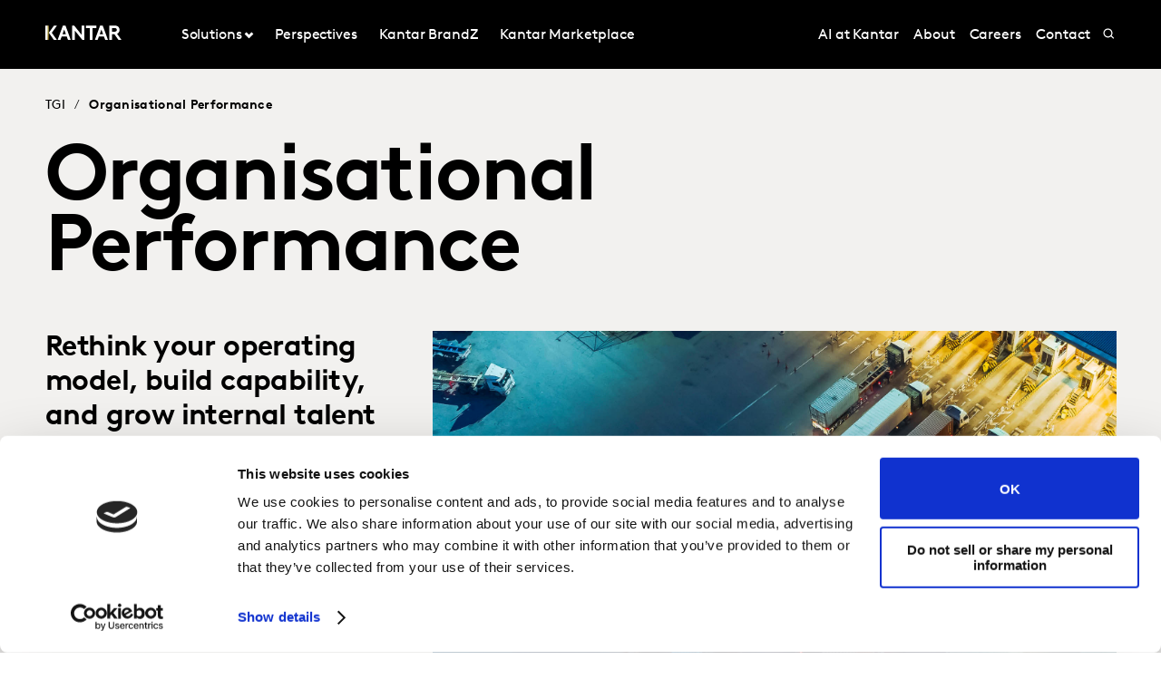

--- FILE ---
content_type: text/html; charset=utf-8
request_url: https://www.kantar.com/campaigns/tgi/organisational-performance
body_size: 13014
content:



<!DOCTYPE html>
<!--[if lt IE 7]>      <html class="no-js lt-ie9 lt-ie8 lt-ie7"> <![endif]-->
<!--[if IE 7]>         <html class="no-js lt-ie9 lt-ie8"> <![endif]-->
<!--[if IE 8]>         <html class="no-js lt-ie9"> <![endif]-->
<!--[if gt IE 8]><!-->
<html class="no-js " lang="en">
<!--<![endif]-->
<head>
    <link rel="preconnect" href="//consent.cookiebot.com">
    <link rel="preconnect" href="//www.googletagmanager.com">
    <link rel="preconnect" href="//ssl.google-analytics.com">
    <link rel="preconnect" href="//www.google-analytics.com">
    <link rel="preconnect" href="//www.googleadservices.com">
    <link rel="preconnect" href="//snap.licdn.com">
    <link rel="preconnect" href="//static.hotjar.com">
    <link rel="preconnect" href="//script.hotjar.com">
    <link rel="preconnect" href="//googleads.g.doubleclick.net">
    <link rel="preconnect" href="//pi.pardot.com">
    <link rel="preconnect" href="//ocsp.digicert.com">
    <link rel="preconnect" href="//www.google.com">
    <link rel="preconnect" href="//px.ads.linkedin.com">
    <link rel="preconnect" href="//stats.g.doubleclick.net">
    <link rel="preconnect" href="//analytics.google.com">
    <link rel="preconnect" href="//vars.hotjar.com">

<link href="/-/media/foundation/theming/kantargrid/kantargrid/styles/optimized-min.css?t=20250627T162917Z" rel="stylesheet"><link href="/-/media/themes/kantar/global/core-libraries/styles/optimized-min.css?t=20260116T072227Z" rel="stylesheet"><link href="/-/media/base-themes/main-theme/styles/optimized-min.css?t=20250705T022946Z" rel="stylesheet"><link href="/-/media/themes/kantar/global/kantarmain/styles/optimized-min.css?t=20260116T072230Z" rel="stylesheet">
    <!--BE IXF: JavaScript begin-->

    <script src="//cdn.bc0a.com/autopilot/f00000000300611/autopilot_sdk.js"></script>
    <!--BE IXF: JavaScript end-->

    
    



<!-- cookie consent -->
<script data-cookieconsent="ignore">
    window.dataLayer = window.dataLayer || [];
    function gtag() {
        dataLayer.push(arguments);
    }
    gtag("consent", "default", {
        ad_storage: "denied",
        analytics_storage: "denied",
        functionality_storage: "denied",
        personalization_storage: "denied",
        security_storage: "granted",
        wait_for_update: 2000,
    });
    gtag("set", "ads_data_redaction", true);
    gtag("set", "url_passthrough", false);
</script>
<!-- End cookie consent -->

<!-- Google Tag Manager -->
<script data-cookieconsent="ignore">(function(w,d,s,l,i){w[l]=w[l]||[];w[l].push({'gtm.start':
new Date().getTime(),event:'gtm.js'});var f=d.getElementsByTagName(s)[0],
j=d.createElement(s),dl=l!='dataLayer'?'&l='+l:'';j.async=true;j.src=
'https://www.googletagmanager.com/gtm.js?id='+i+dl;f.parentNode.insertBefore(j,f);
})(window,document,'script','dataLayer','GTM-PR5V98Q');</script>
<!-- End Google Tag Manager -->

<script id="Cookiebot" src="https://consent.cookiebot.com/uc.js" data-cbid="5e052ca0-c111-4ceb-86ce-5397a2b7f70d" data-blockingmode="auto" type="text/javascript"
data-georegions="{'region':'US','cbid':'0c371769-97fe-4da9-8bfb-51d9017b16b9'}"></script>


<script type="text/javascript" defer="defer" src=https://extend.vimeocdn.com/ga/168265051.js></script>

    <title>Organisational Performance</title>





<!-- This script will render link to tell user that some content is present, and they need to provide consent to see the content -->

<script>
var iframes = document.querySelectorAll("iframe[data-cookieblock-src]");
	
for(var i=0; i<iframes.length; i++)
{
	var parent = iframes[i].parentElement;
	var siblings = iframes[i].parentElement.children;
	
	
	var placeHolder = document.createElement("div");
	placeHolder.className = "cookieconsent-optout-marketing";

	placeHolder.innerHTML = `Please
		<a href="javascript:Cookiebot.renew()">accept cookies</a>
		to see this content.`;
	
	for(var j=0; j<siblings.length; j++)
	{
		if(!siblings[j].classList.contains("cookieconsent-optout-marketing"))
		{
			iframes[i].parentElement.insertBefore(placeHolder, iframes[i]);
		}
	}
}
</script>

<style>
.cookieconsent-optout-marketing {
    font-size: 14px;
    margin: 20px;
}
</style>

<meta name="google-site-verification" content="clJYLy_nw4Rx4ts6zb1CnvVe8JKI6944nRL4xDQxzVg" />
    <link href="/-/media/themes/kantar/global/kantarmain/images/favicon.png" rel="shortcut icon" />




<meta property="og:title"  content="Organisational Performance"><meta property="og:url"  content="https://www.kantar.com/campaigns/tgi/organisational-performance">



<meta  name="description" content="Rethink your operating model, build capability, and grow internal talent pools to unlock growth.">



<meta property="twitter:title"  content="Organisational Performance"><meta property="twitter:card"  content="summary_large_image">

<link rel="canonical" href="">

    <meta name="viewport" content="width=device-width, initial-scale=1" />


<meta name="facebook-domain-verification" content="7vckv2bl7hnh9o3j28f18jazzczyzu"/>
</head>
<body class="t-capability default-device bodyclass">
    



<!-- Google Tag Manager (noscript) -->
<noscript><iframe src="https://www.googletagmanager.com/ns.html?id=GTM-PR5V98Q"
height="0" width="0" style="display:none;visibility:hidden"></iframe></noscript>
<!-- End Google Tag Manager (noscript) -->
    


<!-- #wrapper -->
<header id="header" class="c-navigation-global js-navigation-global">
    




<div class="component container">
    <div class="component-content" >

<div class="row component column-splitter">
        <div class="col-2 col-md-2 col-lg-2 off-lg-1">
            <a href="/">
    <div class="site-logo js-header-logo">
        <span class="icon icon-kantar-logo">
            <span class="icon__wrapper">
                <svg width="1920" height="522" viewBox="0 0 1920 522" fill="none" xmlns="http://www.w3.org/2000/svg">
<path d="M309.139 445.93L441.612 84.084H508.116L640.844 445.93H571.184L539.847 360.486H410.059L378.838 445.93H309.151H309.139ZM432.69 298.577H517.128L474.998 182.714L432.69 298.577ZM1246.98 445.93L1379.45 84.0967H1445.97L1578.68 445.93H1509.02L1477.69 360.486H1347.9L1316.68 445.93H1246.99H1246.98ZM1370.53 298.577H1454.97L1412.84 182.714L1370.53 298.577ZM673.912 84.084H727.102L912.448 314.182V84.084H982.109V445.917H933.64L743.572 209.977V445.917H673.912V84.084ZM1284.31 84.084V145.993H1188.86V445.917H1119.2V145.993H1023.74V84.084H1284.32H1284.31ZM1919.99 445.93L1806.95 289.387C1821.1 283.991 1832.38 276.341 1841.71 266.528C1859.81 247.919 1870.14 220.007 1870.14 191.572C1870.14 163.138 1859.81 135.225 1841.71 116.617C1821.55 95.4247 1794.15 84.084 1747.62 84.084H1611.68V445.917H1681.46V298.577H1738.38L1844.01 445.917H1920L1919.99 445.93ZM1681.46 146.082H1744.53C1768.31 146.082 1780.2 151.772 1788.47 160.554C1796.22 168.827 1800.36 179.684 1800.36 191.572C1800.36 203.46 1796.22 213.795 1788.47 222.069C1780.2 230.864 1768.31 236.541 1744.53 236.541H1681.46V146.082ZM292.414 84.084H216.657L86.9962 265L216.682 445.917H292.414L162.779 265L292.401 84.084H292.414ZM60.14 84.1094H0V445.93H60.14V84.1094Z"/>
<path d="M81.0468 84.0801H59.9268V445.93H81.0468V84.0801Z" fill="url(#paint0_linear_198_298)"/>
<defs>
<linearGradient id="paint0_linear_198_298" x1="73.5757" y1="423.616" x2="73.5757" y2="61.616" gradientUnits="userSpaceOnUse">
<stop stop-color="#B28300"/>
<stop offset="0.15" stop-color="#BF9512"/>
<stop offset="0.45" stop-color="#E1C542"/>
<stop offset="0.68" stop-color="#FFED6A"/>
<stop offset="0.72" stop-color="#FBE462"/>
<stop offset="0.9" stop-color="#EDC647"/>
<stop offset="1" stop-color="#E8BB3E"/>
</linearGradient>
</defs>
</svg>

            </span>
        </span>
    </div>
</a>

        </div>
        <div class="col-2 col-sm-6 col-md-10 col-lg-6">
            


<div class="c-navigation-global__menu c-navigation-global__display">
    <nav class="c-navigation-global__nav js-header-nav js-header-sticky">
        <div class="col-4 off-sm-1 col-sm-6 off-md-0 col-md-12 col-lg-16 c-navigation-global-nav-contents">
            <ul class="links-ul primary-links-ul">
                <li class="c-navigation-global__item c-navigation-global__item--back back-home js-nav-lvl-1">
                    <a href="/" class="c-navigation-global__link back-home js-nav-back">

                        Home
                    </a>
                </li>

                        <li class="c-navigation-global__item js-nav-lvl-1 has-submenu">

                            



    <a class="c-navigation-global__link js-nav-item has-childrens has-arrow " href="/solutions">
        Solutions
    </a>



<div class="c-navigation-global__submenu js-first-submenu">
    <div class="row">
            <div class="col-4 col-sm-8 col-md-2 col-lg-3 submenu__links">
                <ul>
                        <li class="c-navigation-global__item submenu-level-2__links js-nav-lvl-2">
                            <a class="c-navigation-global__link link" href="/solutions/brand-guidance">
                                Brand Guidance
                            </a>
                        </li>
                        <li class="c-navigation-global__item submenu-level-2__links js-nav-lvl-2">
                            <a class="c-navigation-global__link link" href="/solutions/brand-strategy">
                                Brand Strategy
                            </a>
                        </li>
                        <li class="c-navigation-global__item submenu-level-2__links js-nav-lvl-2">
                            <a class="c-navigation-global__link link" href="/solutions/creative">
                                Creative Testing and Optimisation
                            </a>
                        </li>
                        <li class="c-navigation-global__item submenu-level-2__links js-nav-lvl-2">
                            <a class="c-navigation-global__link link" href="/solutions/media">
                                Media Effectiveness
                            </a>
                        </li>
                        <li class="c-navigation-global__item submenu-level-2__links js-nav-lvl-2">
                            <a class="c-navigation-global__link link" href="/solutions/innovation">
                                Innovation and Product Development
                            </a>
                        </li>
                        <li class="c-navigation-global__item submenu-level-2__links js-nav-lvl-2">
                            <a class="c-navigation-global__link link" href="/solutions/customer-experience">
                                Customer Experience
                            </a>
                        </li>
                </ul>
            </div>
            <div class="col-4 col-sm-8 col-md-2 col-lg-3 submenu__links">
                <ul>
                        <li class="c-navigation-global__item submenu-level-2__links js-nav-lvl-2">
                            <a class="c-navigation-global__link link" href="/solutions/research-services">
                                Research Services and Survey Solutions 
                            </a>
                        </li>
                        <li class="c-navigation-global__item submenu-level-2__links js-nav-lvl-2">
                            <a class="c-navigation-global__link link" href="/solutions/qualitative-research">
                                Qualitative research
                            </a>
                        </li>
                        <li class="c-navigation-global__item submenu-level-2__links js-nav-lvl-2">
                            <a class="c-navigation-global__link link" href="/solutions/consulting">
                                Kantar&#39;s Consulting Practice
                            </a>
                        </li>
                        <li class="c-navigation-global__item submenu-level-2__links js-nav-lvl-2">
                            <a class="c-navigation-global__link link" href="/solutions/sustainability">
                                Sustainability
                            </a>
                        </li>
                        <li class="c-navigation-global__item submenu-level-2__links js-nav-lvl-2 link--last">
                            <a class="c-navigation-global__link link" href="/solutions/consumer-and-shopper-behaviour">
                                Consumer and Shopper Behaviour
                            </a>
                        </li>
                            <span class="view-all-btn">

                                

<a href="/solutions"  class="atomic-btn atomic-btn tertiary-btn triangle-icon">
    <span class="content">
        All Solutions
    </span>
    

    <span class="">
        <span class="atomic-icon">

        </span>
    </span>

   
</a>


                            </span>
                </ul>
            </div>

    </div>
</div>
<span class="arrow-links"></span>
                        </li>
                        <li class="c-navigation-global__item js-nav-lvl-1">

                            



    <a class="c-navigation-global__link js-nav-item " href="/inspiration">
        Perspectives
    </a>



                        </li>
                        <li class="c-navigation-global__item js-nav-lvl-1">

                            
<a class="c-navigation-global__link js-nav-item tick" href="https://www.kantar.com/campaigns/brandz" target="" title="">
    Kantar BrandZ
</a>
                        </li>
                        <li class="c-navigation-global__item js-nav-lvl-1">

                            
<a class="c-navigation-global__link js-nav-item tick" href="https://www.kantar.com/marketplace" target="_blank" title="">
    Kantar Marketplace
</a>
                        </li>
            </ul>

            <ul class="secondary-links-ul">



                    <li class="c-navigation-global__item js-nav-lvl-1">
                        <a href="/campaigns/artificial-intelligence" class="c-navigation-global__link">

                            AI at Kantar
                        </a>
                    </li>
                    <li class="c-navigation-global__item js-nav-lvl-1">
                        <a href="/about" class="c-navigation-global__link">

                            About
                        </a>
                    </li>
                    <li class="c-navigation-global__item js-nav-lvl-1">
                        <a href="http://careers.kantar.com" class="c-navigation-global__link">

                            Careers
                        </a>
                    </li>
                    <li class="c-navigation-global__item js-nav-lvl-1">
                        <a href="/contact" class="c-navigation-global__link">

                            Contact
                        </a>
                    </li>
            </ul>
        </div>
    </nav>

    
    <div class="c-navigation-global__buttons js-header-buttons">

            <button class="site-search js-header-search">
                <span class="icon icon-search">
                    <span class="icon__wrapper">
                        <svg viewBox="0 0 256 256" role="img" title="Search">
                            <use xlink:href="/-/media/Themes/Kantar/Global/KantarMain/images/sprite.svg#search" />
                        </svg>
                    </span>
                </span>
            </button>
        <button class="hamburger js-header-hamburger">
            <span class="hamburger__icon"></span>
        </button>
    </div>
</div>
<div class="c-navigation-global__topmenu">
    <div class="row">
        <div class="col-md-9 col-lg-12 off-md-3 pos-rel">
            <div class="c-navigation-global__topmenu--wrapper">

                
                <form autocomplete="off">
                    <span class="c-language-switcher">


                    </span>
                </form>
            </div>
        </div>
    </div>
</div>

        </div>
</div>    </div>
</div>


<div class="component component c-search-component js-search-component search-box gradient-variant-search-box" data-properties='{"endpoint":"//api/search/result/","suggestionEndpoint":"//api/search/suggest/","suggestionsMode":"ShowPredictions","featuredFacet":"","resultPage":"/search","targetSignature":"","v":"","s":"{4258468E-FC7F-463C-87B2-3028030FC997}","p":10,"l":"en","languageSource":"CurrentLanguage","searchResultsSignature":"","itemid":"{61FED1FC-41BE-4C33-AB84-C7F97CD5A06E}","renderSuggestionsAsLinks":true,"hideSuggestedAndPrevious":false}'>
    
        <div class="c-search-head">
            <div class="row">
                <div class="col-4 col-sm-8 col-md-12 col-lg-14 off-lg-1">
                    <div class="c-search-head__wrapper">
                        <a href="/">
                            <div class="site-logo js-header-logo">
                                <span class="icon icon-kantar-logo">
                                    <span class="icon__wrapper">
                                        <svg viewBox="0 0 256 256" role="img">
<svg width="1920" height="522" viewBox="0 0 1920 522" fill="none" xmlns="http://www.w3.org/2000/svg">
<path d="M309.139 445.93L441.612 84.084H508.116L640.844 445.93H571.184L539.847 360.486H410.059L378.838 445.93H309.151H309.139ZM432.69 298.577H517.128L474.998 182.714L432.69 298.577ZM1246.98 445.93L1379.45 84.0967H1445.97L1578.68 445.93H1509.02L1477.69 360.486H1347.9L1316.68 445.93H1246.99H1246.98ZM1370.53 298.577H1454.97L1412.84 182.714L1370.53 298.577ZM673.912 84.084H727.102L912.448 314.182V84.084H982.109V445.917H933.64L743.572 209.977V445.917H673.912V84.084ZM1284.31 84.084V145.993H1188.86V445.917H1119.2V145.993H1023.74V84.084H1284.32H1284.31ZM1919.99 445.93L1806.95 289.387C1821.1 283.991 1832.38 276.341 1841.71 266.528C1859.81 247.919 1870.14 220.007 1870.14 191.572C1870.14 163.138 1859.81 135.225 1841.71 116.617C1821.55 95.4247 1794.15 84.084 1747.62 84.084H1611.68V445.917H1681.46V298.577H1738.38L1844.01 445.917H1920L1919.99 445.93ZM1681.46 146.082H1744.53C1768.31 146.082 1780.2 151.772 1788.47 160.554C1796.22 168.827 1800.36 179.684 1800.36 191.572C1800.36 203.46 1796.22 213.795 1788.47 222.069C1780.2 230.864 1768.31 236.541 1744.53 236.541H1681.46V146.082ZM292.414 84.084H216.657L86.9962 265L216.682 445.917H292.414L162.779 265L292.401 84.084H292.414ZM60.14 84.1094H0V445.93H60.14V84.1094Z"/>
<path d="M81.0468 84.0801H59.9268V445.93H81.0468V84.0801Z" fill="url(#paint0_linear_198_298)"/>
<defs>
<linearGradient id="paint0_linear_198_298" x1="73.5757" y1="423.616" x2="73.5757" y2="61.616" gradientUnits="userSpaceOnUse">
<stop stop-color="#B28300"/>
<stop offset="0.15" stop-color="#BF9512"/>
<stop offset="0.45" stop-color="#E1C542"/>
<stop offset="0.68" stop-color="#FFED6A"/>
<stop offset="0.72" stop-color="#FBE462"/>
<stop offset="0.9" stop-color="#EDC647"/>
<stop offset="1" stop-color="#E8BB3E"/>
</linearGradient>
</defs>
</svg>
                                        </svg>
                                    </span>
                                </span>
                            </div>
                        </a>
                        <div class="c-search-close">
                            <button class="c-search-close__icon js-search-close"></button>
                        </div>
                    </div>
                </div>
            </div>
        </div>

    <div class="c-search">
        <div class="row">
            <div class="col-4 col-sm-6 off-sm-1 off-md-0 col-md-12 off-lg-1 col-lg-14 c-search-container-gradient">
                <div class="c-search__wrapper">
                    <div class="c-search__form">
                        <div class="row">
                            <div class="col-3 col-sm-7 col-md-11 col-lg-14">                               
                                <form action=".">
                                    <input type="text" name="search" placeholder="Search our site" class="js-search-input search-box-input" />
                                </form>
                            </div>
                            <div class="col-1 col-sm-1 col-md-1 col-lg-2">                              
                                <button class="c-search__submit js-search-submit clean"></button>
                                <button class="atomic-btn primary-btn c-search__submit js-search-submit clean">
                                    <span class="content">
                                        See all
                                    </span>
                                </button>
                            </div>
                        </div>
                    </div>
                </div>
            </div>
        </div>
    </div>

    <div class="c-search-inner">
        <div class="c-search-suggested js-search-suggested">
            <div class="row">
                    <div class="col-4 col-sm-3 off-sm-1 off-md-0 col-md-4 off-lg-1 col-lg-3">
                        <div class="c-search-suggested__label">
                            Suggested searches
                        </div>
                            <ul class="c-search-suggested__list">
                                    <li class="c-search-suggested__item">
                                        <a href="#" class="c-search-suggested__link">BrandZ </a>
                                    </li>
                                    <li class="c-search-suggested__item">
                                        <a href="#" class="c-search-suggested__link">Marketplace </a>
                                    </li>
                                    <li class="c-search-suggested__item">
                                        <a href="#" class="c-search-suggested__link">Future Proof</a>
                                    </li>
                            </ul>
                    </div>
                            </div>
        </div>
            <div class="c-search-results js-search-results-data"
                 data-empty="Sorry, your search didn&#39;t return any results."
                 data-link="#"
                 data-btn="See all">
            </div>
    </div>
</div>
</header>
<div class="page" id="wrapper">
    <main id="content">
        



<div class="component c-breadcrumb dark-variant">
    <div class="row">
        <div class="col-4 col-sm-8 col-md-12 col-lg-14 off-lg-1">
            <ul class="c-breadcrumb__list">
                    <li class="breadcrumb-item home">
<div class="navigation-title field-navigationtitle"><a title="TGI" href="/campaigns/tgi">TGI</a></div>                                <span class="separator">/</span>
                    </li>
                    <li class="breadcrumb-item hide-on-mobile">
<div class="navigation-title field-navigationtitle">Organisational Performance</div>                    </li>
            </ul>
        </div>
    </div>
</div>




<div class="component hero c-hero-media c-hero-media--summary js-hero-media c-hero ">
    <div class="row">
<div class="js-hero"></div>
<div class="row">
    <div class="col-4 col-sm-8 col-md-11 off-lg-1 col-lg-14">
        <div class="c-hero-media__wrapper">
            <h1 class="c-hero-media__summary">
                Organisational Performance
            </h1>
        </div>
    </div>
</div>

<div class="row c-hero-media__content">
    <div class="col-4 col-sm-7 col-f-md-4 off-lg-1 col-f-lg-5 c-hero-media__summary-desc-container">
        <div class="c-hero-media__summary-desc">
            Rethink your operating model, build capability, and grow internal talent pools to unlock growth.
        </div>
    </div>
    <div class="col-4 col-sm-7 col-md-8 col-f-lg-9 c-hero-media__animation js-hero-media-figure js-hero-summary">
        <div class="c-hero-media__figure">
            <div class="aspect-ratio-container">
                <img src="/-/media/project/kantar/global/expertise/organisational-performance/consulting_organisational-performance.jpg?h=1306&amp;iar=0&amp;w=1958&amp;hash=98578491B77611CA7BFEB22D8192CDF1" alt="container lorries seen from above" width="1958" height="1306" />
            </div>
        </div>
    </div>
</div>
    </div>
</div><div class="component row c-feature-row-icon">
        <div class="col-4 off-sm-1 col-sm-6 col-md-9 off-lg-2 col-lg-12">
            <div class="c-feature-row-icon__header">
                Benefits
            </div>

            <div class="flex-grid-replacer">
                            <div class="row c-feature-row-icon__item-container">
                                <div class="col-4 col-f-sm-6 col-f-md-4 col-f-lg-5 c-feature-row-icon__item">
                                    <div class="c-feature-row-icon__number">
                                        01
                                    </div>
                                    <div class="c-feature-row-icon__info">
                                        <h2 class="c-feature-row-icon__info-title">
                                            Build an anticipative and agile organisation
                                        </h2>
                                        <div class="c-feature-row-icon__info-summary">
                                            <span style="background-color: #ffffff; color: #29333d;">Get better at anticipating opportunities and organise for growth. Make fast, fluid, transparent decisions with our help.</span>
                                        </div>
                                    </div>
                                </div>
                            </div>
                            <div class="row c-feature-row-icon__item-container">
                                <div class="col-4 col-f-sm-6 col-f-md-4 col-f-lg-5 c-feature-row-icon__item">
                                    <div class="c-feature-row-icon__number">
                                        02
                                    </div>
                                    <div class="c-feature-row-icon__info">
                                        <h2 class="c-feature-row-icon__info-title">
                                            Deliver personalised learning at the moment of need
                                        </h2>
                                        <div class="c-feature-row-icon__info-summary">
                                            <span style="background-color: #ffffff; color: #29333d;">Enjoy a blended experience, including online, face-to-face, virtual classroom, mobile micro skills and gamification.</span>
                                        </div>
                                    </div>
                                </div>
                            </div>
                            <div class="row c-feature-row-icon__item-container">
                                <div class="col-4 col-f-sm-6 col-f-md-4 col-f-lg-5 c-feature-row-icon__item">
                                    <div class="c-feature-row-icon__number">
                                        03
                                    </div>
                                    <div class="c-feature-row-icon__info">
                                        <h2 class="c-feature-row-icon__info-title">
                                            Organise yourself for success in a digital-first world
                                        </h2>
                                        <div class="c-feature-row-icon__info-summary">
                                            <span style="background-color: #ffffff; color: #29333d;">Create a common language, to attract, develop and retain world-class talent and step up their abilities in digital.</span>
                                        </div>
                                    </div>
                                </div>
                            </div>
                            <div class="row c-feature-row-icon__item-container">
                                <div class="col-4 col-f-sm-6 col-f-md-4 col-f-lg-5 c-feature-row-icon__item">
                                    <div class="c-feature-row-icon__number">
                                        04
                                    </div>
                                    <div class="c-feature-row-icon__info">
                                        <h2 class="c-feature-row-icon__info-title">
                                            Benchmark capability and measure the impact of learning
                                        </h2>
                                        <div class="c-feature-row-icon__info-summary">
                                            <span style="background-color: #ffffff; color: #29333d;">Diagnose current and future organisational effectiveness, and ensure all learning delivers a real business impact.</span>
                                        </div>
                                    </div>
                                </div>
                            </div>
            </div>
        </div>
</div>
<div class="row component column-splitter">
        <div class="col-4 col-sm-6 col-md-9 col-lg-12 off-sm-1 off-lg-2">
            
        </div>
</div>


<div class="component container">
    <div class="component-content" >

    <div class="component  c-feature-row-promo js-feature-row-promo dark-variant">
        <div class="component-content row">        
<div class="feature-row-promo__image-content feature-row-promo__image-content--golden-bar col-4 col-sm-4 col-md-6 col-lg-8"><div class="aspect-ratio-container field-image"><img src="/-/media/project/kantar/global/campaigns/consulting/insights-2030-header.jpg?h=480&amp;iar=0&amp;w=720&amp;hash=A389A0B06E2691B8C3F748E0A934AE33" alt="insights 2030 header" width="720" height="480" data-variantitemid="{B080026C-C845-4F21-9C19-FD115286FCA8}" data-variantfieldname="Image" /></div></div><div class="col-4 col-sm-4 col-md-6 col-lg-8 feature-row-promo__content"><div class="feature-row-promo__title field-title"><p>Insights 2030: The imperative of imagination</p></div><div class="feature-row-promo__summary field-summary">Discover the structures, skills, processes and practices that organisations need to apply to build future-proof Insights functions.</div><a href="/campaigns/insights2030" class="btn  btn--primary "><span class="btn__inner">Learn more</span></a></div>        </div>
    </div>

    <div class="component  c-feature-row-promo js-feature-row-promo feature-row-promo--left-aligned dark-variant">
        <div class="component-content row">        
<div class="feature-row-promo__image-content feature-row-promo__image-content--golden-bar col-4 col-sm-4 col-md-6 col-lg-8"><div class="aspect-ratio-container field-image"><img src="/-/media/project/kantar/global/campaigns/consulting/gettyimages-511369287-org-performance.jpg?h=480&amp;iar=0&amp;w=720&amp;hash=BF087BDC9EB54F993C8FD649FB025ACC" alt="Building a consumer-centric engine for growth" width="720" height="480" data-variantitemid="{DF2FDF9C-571E-47D8-BDBE-8266EFBC89F7}" data-variantfieldname="Image" /></div></div><div class="col-4 col-sm-4 col-md-6 col-lg-8 feature-row-promo__content"><div class="feature-row-promo__title field-title">Building a consumer-centric engine for growth</div><div class="feature-row-promo__summary field-summary">How do marketing organisations need to evolve and optimise their operating models to maintain growth? A content series from our Organisational Performance experts.</div><a href="/campaigns/organisational-performance/building-a-consumer-centric-engine-for-growth" class="btn  btn--primary "><span class="btn__inner">Find out more</span></a></div>        </div>
    </div>
    </div>
</div>

    </main>

    <!--BE IXF: The following <div> block needs to be placed in the location where the link block will be displayed-->
    <!--BE IXF: For your website, the location is -->
    <div class="be-ix-link-block"><!--Link Block Targeting Div --></div>
    <!--BE IXF: end -->

        <footer id="footer" class="c-navigation-footer js-navigation-footer">
            




<div class="component container footer-main-nav">
    <div class="component-content" >

<div class="row component column-splitter">
        <div class="col-4 col-sm-6 col-md-3 col-lg-5 off-lg-1">
            

    <div class="component rich-text">
        <div class="component-content">
<h2 class="footer-header">
    Shape your<br /> brand future
</h2>        </div>
    </div>

        </div>
        <div class="col-4 col-sm-4 col-md-2">
            <div class="component footer-accordion">
    <div class="component-content">
        <div class="footer-accordion__header toggle-header">Solutions</div>
        <div class="footer-accordion__panel toggle-content">
            <div class="accordion__inner">
                <nav>
                    <ul>
                            <li class="footer-accordion__li">
                                <a class="footer-accordion__link" href="/solutions/brand-guidance">Brand Guidance</a>
                            </li>
                            <li class="footer-accordion__li">
                                <a class="footer-accordion__link" href="/solutions/brand-strategy">Brand Strategy</a>
                            </li>
                            <li class="footer-accordion__li">
                                <a class="footer-accordion__link" href="/solutions/creative">Creative Testing and Optimisation</a>
                            </li>
                            <li class="footer-accordion__li">
                                <a class="footer-accordion__link" href="/solutions/media">Media Effectiveness</a>
                            </li>
                            <li class="footer-accordion__li">
                                <a class="footer-accordion__link" href="/solutions/innovation">Innovation and Product Development</a>
                            </li>
                            <li class="footer-accordion__li">
                                <a class="footer-accordion__link" href="/solutions/customer-experience">Customer Experience</a>
                            </li>
                            <li class="footer-accordion__li">
                                <a class="footer-accordion__link" href="/solutions/research-services">Research Services and Survey Solutions </a>
                            </li>
                            <li class="footer-accordion__li">
                                <a class="footer-accordion__link" href="/solutions/qualitative-research">Qualitative research</a>
                            </li>
                            <li class="footer-accordion__li">
                                <a class="footer-accordion__link" href="/solutions/consulting">Kantar&#39;s Consulting Practice</a>
                            </li>
                            <li class="footer-accordion__li">
                                <a class="footer-accordion__link" href="/solutions/sustainability">Sustainability</a>
                            </li>
                            <li class="footer-accordion__li">
                                <a class="footer-accordion__link" href="/solutions/consumer-and-shopper-behaviour">Consumer and Shopper Behaviour</a>
                            </li>
                    </ul>
                </nav>
            </div>
        </div>
    </div>
</div>

        </div>
        <div class="col-4 col-sm-4 col-md-2">
            <div class="component footer-accordion">
    <div class="component-content">
        <div class="footer-accordion__header toggle-header">Perspectives</div>
        <div class="footer-accordion__panel toggle-content">
            <div class="accordion__inner">
                <nav>
                    <ul>
                            <li class="footer-accordion__li">
                                <a class="footer-accordion__link" href="/inspiration/webinars">View all Webinars &amp; Events</a>
                            </li>
                    </ul>
                </nav>
            </div>
        </div>
    </div>
</div>

        </div>
        <div class="col-4 col-sm-4 col-md-2">
            <div class="component footer-accordion">
    <div class="component-content">
        <div class="footer-accordion__header toggle-header">About</div>
        <div class="footer-accordion__panel toggle-content">
            <div class="accordion__inner">
                <nav>
                    <ul>
                            <li class="footer-accordion__li">
                                <a class="footer-accordion__link" href="/locations">Locations</a>
                            </li>
                            <li class="footer-accordion__li">
                                <a class="footer-accordion__link" href="/press-center">Company News</a>
                            </li>
                            <li class="footer-accordion__li">
                                <a class="footer-accordion__link" href="/investor-relations">Investor Relations</a>
                            </li>
                            <li class="footer-accordion__li">
                                <a class="footer-accordion__link" href="/avoiding-panel-fraud">Avoiding panel fraud</a>
                            </li>
                            <li class="footer-accordion__li">
                                <a class="footer-accordion__link" href="/contact">Contact</a>
                            </li>
                    </ul>
                </nav>
            </div>
        </div>
    </div>
</div>

        </div>
        <div class="col-4 col-sm-4 col-md-2">
            
<div class="component footer-office">
    <div class="component-content">
        <h2 class="footer-office__header">
            Global Office
        </h2>
        <div itemscope itemtype="http://schema.org/Organization">
            <h3 class="footer-office__name" itemprop="name">
                
            </h3>
            <div class="footer-office__address" itemprop="address" itemscope itemtype="http://schema.org/PostalAddress">
                <div itemprop="streetAddress">
                    Vivo Building, 30 Stamford St, London 
                </div>
                <span itemprop="addressLocality">London</span>
                <span itemprop="postalCode">SE1 9LQ</span>
            </div>
            <div class="footer-office__contact">
                    <div>
                        <span>T</span>
                        <a class="footer-office__telfax" href="tel:++44 (0)207 076 9000" itemprop="telephone">+44 (0)207 076 9000</a>
                    </div>
               
            </div>
        </div>
    </div>
</div>


<div class="component footer-social social-links">
    <div class="component-content">
        <div class="footer-social__wrapper">
<a class="footer-social__item" aria-label="Twitter" target="_blank" rel="noopener noreferrer" href="https://x.com/KantarGlobal">                <span class="icon icon-twitter">
                    <span class="icon__wrapper">
                        <svg viewBox="0 0 256 256" role="img">
                            <use xlink:href="/-/media/feature/kantar/navigation/icons.svg#twitter" />
                        </svg>
                    </span>
                </span>
</a><a class="footer-social__item" aria-label="YouTube" target="_blank" rel="noopener noreferrer" href="https://linkedin.com/company/kantar/">                <span class="icon icon-linkedin">
                    <span class="icon__wrapper">
                        <svg viewBox="0 0 256 256" role="img">
                            <use xlink:href="/-/media/feature/kantar/navigation/icons.svg#linkedin" />
                        </svg>
                    </span>
                </span>
</a><a class="footer-social__item" aria-label="Instagram" target="_blank" rel="noopener noreferrer" href="https://instagram.com/kantarofficial">                <span class="icon icon-instagram">
                    <span class="icon__wrapper">
                        <svg viewBox="0 0 256 256" role="img">
                            <use xlink:href="/-/media/feature/kantar/navigation/icons.svg#instagram" />
                        </svg>
                    </span>
                </span>
</a><a class="footer-social__item" aria-label="Facebook" target="_blank" rel="noopener noreferrer" href="https://facebook.com/Kantar">                <span class="icon icon-facebook">
                    <span class="icon__wrapper">
                        <svg viewBox="0 0 256 256" role="img">
                            <use xlink:href="/-/media/feature/kantar/navigation/icons.svg#facebook" />
                        </svg>
                    </span>
                </span>
</a><a class="footer-social__item" aria-label="YouTube" target="_blank" rel="noopener noreferrer" href="https://www.youtube.com/channel/UCHR_hOmWYnOpuXfu6FD-VgQ">                <span class="icon icon-youtube">
                    <span class="icon__wrapper">
                        <svg viewBox="0 0 256 256" role="img">
                            <use xlink:href="/-/media/feature/kantar/navigation/icons.svg#youtube" />
                        </svg>
                    </span>
                </span>
</a>        </div>
    </div>
</div>
        </div>
</div>    </div>
</div>


<div class="component container footer-bottom-navigation">
    <div class="component-content" >
<a href="#">
    <div class="site-logo js-header-logo">
        <span class="icon icon-kantar-logo">
            <span class="icon__wrapper">
                <svg width="1920" height="522" viewBox="0 0 1920 522" fill="none" xmlns="http://www.w3.org/2000/svg">
<path d="M309.139 445.93L441.612 84.084H508.116L640.844 445.93H571.184L539.847 360.486H410.059L378.838 445.93H309.151H309.139ZM432.69 298.577H517.128L474.998 182.714L432.69 298.577ZM1246.98 445.93L1379.45 84.0967H1445.97L1578.68 445.93H1509.02L1477.69 360.486H1347.9L1316.68 445.93H1246.99H1246.98ZM1370.53 298.577H1454.97L1412.84 182.714L1370.53 298.577ZM673.912 84.084H727.102L912.448 314.182V84.084H982.109V445.917H933.64L743.572 209.977V445.917H673.912V84.084ZM1284.31 84.084V145.993H1188.86V445.917H1119.2V145.993H1023.74V84.084H1284.32H1284.31ZM1919.99 445.93L1806.95 289.387C1821.1 283.991 1832.38 276.341 1841.71 266.528C1859.81 247.919 1870.14 220.007 1870.14 191.572C1870.14 163.138 1859.81 135.225 1841.71 116.617C1821.55 95.4247 1794.15 84.084 1747.62 84.084H1611.68V445.917H1681.46V298.577H1738.38L1844.01 445.917H1920L1919.99 445.93ZM1681.46 146.082H1744.53C1768.31 146.082 1780.2 151.772 1788.47 160.554C1796.22 168.827 1800.36 179.684 1800.36 191.572C1800.36 203.46 1796.22 213.795 1788.47 222.069C1780.2 230.864 1768.31 236.541 1744.53 236.541H1681.46V146.082ZM292.414 84.084H216.657L86.9962 265L216.682 445.917H292.414L162.779 265L292.401 84.084H292.414ZM60.14 84.1094H0V445.93H60.14V84.1094Z"/>
<path d="M81.0468 84.0801H59.9268V445.93H81.0468V84.0801Z" fill="url(#paint0_linear_198_298)"/>
<defs>
<linearGradient id="paint0_linear_198_298" x1="73.5757" y1="423.616" x2="73.5757" y2="61.616" gradientUnits="userSpaceOnUse">
<stop stop-color="#B28300"/>
<stop offset="0.15" stop-color="#BF9512"/>
<stop offset="0.45" stop-color="#E1C542"/>
<stop offset="0.68" stop-color="#FFED6A"/>
<stop offset="0.72" stop-color="#FBE462"/>
<stop offset="0.9" stop-color="#EDC647"/>
<stop offset="1" stop-color="#E8BB3E"/>
</linearGradient>
</defs>
</svg>

            </span>
        </span>
    </div>
</a>

<nav class="footer-bottom-nav row">
    <span class="footer-bottom-nav__copyright">
        &#169;&#160;Kantar Group and Affiliates 2025
        <span class="row"></span>
    </span>
    <div class="footer-bottom-nav__item">
        <a class="footer-bottom-nav__link" href="/terms-and-conditions">Terms and conditions</a>
    </div>
    <div class="footer-bottom-nav__item">
        <a class="footer-bottom-nav__link" href="/cookies-policies">Cookies and privacy policy</a>
    </div>
    <div class="footer-bottom-nav__item">
        <a class="footer-bottom-nav__link" href="/campaigns/corporate-governance-and-trust-centre">Corporate Governance</a>
    </div>
</nav>
    </div>
</div>
        </footer>
</div>
<!-- /#wrapper -->
    
<script src="/-/media/themes/kantar/global/core-libraries/scripts/optimized-min.js?t=20260116T072215Z"></script><script src="/-/media/base-themes/xa-api/scripts/optimized-min.js?t=20150515T071943:635672711833756301Z"></script><script src="/-/media/base-themes/main-theme/scripts/optimized-min.js?t=20250705T022935Z"></script><script src="/-/media/themes/kantar/global/kantarmain/kantar-google-maps-connector/scripts/optimized-min.js?t=20260116T072206Z"></script><script src="/-/media/themes/kantar/global/kantarmain/kantar-maps/scripts/optimized-min.js?t=20260116T072224Z"></script><script src="/-/media/themes/kantar/global/kantarmain/kantar-search/scripts/optimized-min.js?t=20260116T072232Z"></script><script src="/-/media/themes/kantar/global/kantarmain/scripts/optimized-min.js?t=20260116T072242Z"></script>    <!-- /#wrapper -->
</body>
</html>

--- FILE ---
content_type: text/css
request_url: https://tags.srv.stackadapt.com/sa.css
body_size: -11
content:
:root {
    --sa-uid: '0-eacec5a5-6353-52a2-79a2-b7389a992d48';
}

--- FILE ---
content_type: application/x-javascript
request_url: https://www.kantar.com/-/media/Themes/Kantar/Global/KantarMain/chunks/HeroMedia.js?v=ba387fde0f
body_size: 4487
content:
(window.webpackJsonp=window.webpackJsonp||[]).push([[13],{97:function(e,t,i){"use strict";i.r(t);var r=i(21),n=i(7);function o(){var e=this.figure;if(e){var t=.7*e.offsetHeight;this.imageScene=new n.a({triggerElement:e,duration:t}).on("enter",(function(){e.classList.contains("js-hero-summary")||e.classList.add("gold-bar-activate")})).on("leave",(function(){e.classList.remove("gold-bar-activate")})).addTo(n.b),this.imageScene.triggerHook(.3)}}function a(){this.figure&&!this.element.classList.contains("js-video-stand-alone")&&(this.scene=new n.a({offset:5,triggerElement:document.body}).addTo(n.b),this.scene.triggerHook(0))}function s(){var e=this,t=this.figure;if(t&&!this.element.classList.contains("js-video-stand-alone")){var i=t.offsetHeight;this.resetScene=new n.a({duration:i,triggerElement:t}).on("enter",(function(t){"REVERSE"===t.scrollDirection&&e.player&&e.player.autoplay&&e.play()})).on("leave",(function(t){"FORWARD"!==t.scrollDirection&&e.player&&e.player.autoplay||e.resetVideoOnPlay()})).addTo(n.b),this.resetScene.triggerHook(.2)}}function l(){var e=this,t=this.figure;n.b.removeScene(this.scene),n.b.removeScene(this.resetScene),t&&(this.scene="",this.resetScene="",setTimeout((function(){e.heroPoster&&(e.createResetVideoScene(),e.createScene())}),250))}var c=i(1);function u(e,t){if(!(e instanceof t))throw new TypeError("Cannot call a class as a function")}function d(e,t){for(var i=0;i<t.length;i++){var r=t[i];r.enumerable=r.enumerable||!1,r.configurable=!0,"value"in r&&(r.writable=!0),Object.defineProperty(e,r.key,r)}}function h(e){var t=this;this.player.onloadedmetadata=function(){e(t.player.duration)},this.onVideoEnd&&Object(c.s)(this.player,"ended",this.onVideoEnd)}function p(){this.player.play()}function y(){this.player.pause()}function f(){}function v(){this.player.src=this.player.src}function w(e){this.player.paused||(this.player.pause(),e())}var g=function(){function e(t,i){var r=arguments.length>2&&void 0!==arguments[2]?arguments[2]:null,n=arguments.length>3?arguments[3]:void 0,o=arguments.length>4&&void 0!==arguments[4]&&arguments[4],a=arguments.length>5&&void 0!==arguments[5]&&arguments[5];u(this,e);var s=document.createElement("video");s.src=t,s.autoplay=!1,a&&(s.muted=!0),s.setAttribute("width","100%"),s.setAttribute("height","100%"),s.setAttribute("controls","true"),o&&(s.loop=!0),n.appendChild(s),this.player=s,this.loop=o,this.autoplay=a,this.onVideoEnd=r,this.initBindings(i)}var t,i,r;return t=e,(i=[{key:"initBindings",value:h},{key:"play",value:p},{key:"pause",value:y},{key:"togglePlay",value:f},{key:"reset",value:v},{key:"resetOnPlay",value:w}])&&d(t.prototype,i),r&&d(t,r),Object.defineProperty(t,"prototype",{writable:!1}),e}();function m(e,t){if(!(e instanceof t))throw new TypeError("Cannot call a class as a function")}function P(e,t){for(var i=0;i<t.length;i++){var r=t[i];r.enumerable=r.enumerable||!1,r.configurable=!0,"value"in r&&(r.writable=!0),Object.defineProperty(e,r.key,r)}}function b(e,t,i){return t in e?Object.defineProperty(e,t,{value:i,enumerable:!0,configurable:!0,writable:!0}):e[t]=i,e}function S(e){var t=e;$("<iframe>",{"data-cookieconsent":"marketing","data-cookieblock-src":"https://www.youtube.com/embed/".concat(t.id),id:t.id,frameborder:0,height:"100%",width:"100%",scrolling:"no"}).appendTo(".video-iframe-".concat(t.id))}function k(e,t){var i=document.createElement("div");return i.classList.add("video-iframe-yt-wrapper"),i.classList.add("video-iframe-".concat(t)),e.parentNode.insertBefore(i,e),i.appendChild(e),i}function V(){Object(c.s)(this.wrapper,"click",this.togglePlay)}function E(){this.player.playVideo()}function j(){this.player&&this.player.pauseVideo&&1===this.player.getPlayerState()&&this.player.pauseVideo()}function O(){this.player&&this.player.seekTo&&this.player.seekTo(0).stopVideo()}function T(){this.player&&this.player.seekTo&&1===this.player.getPlayerState()&&this.pause()}window.playersContainer=window.playersContainer||[],window.onYouTubeIframeAPIReady=function(){for(var e=window.playersContainer,t=0;t<=e.length-1;t++)S(e[t])};var L=function(){function e(t,i,r){var n=this,o=arguments.length>3&&void 0!==arguments[3]?arguments[3]:null,a=arguments.length>4?arguments[4]:void 0,s=arguments.length>5&&void 0!==arguments[5]&&arguments[5],l=arguments.length>6&&void 0!==arguments[6]&&arguments[6];if(m(this,e),b(this,"onStateChange",(function(e){0===e.data&&n.onVideoEnd&&n.onVideoEnd()})),b(this,"onReady",(function(e){var t=e.target.getDuration();n.setVideo(t)})),b(this,"togglePlay",(function(e){e.preventDefault(),n.player&&(1===n.player.getPlayerState()?n.pause():n.play())})),!window.youtubeReady){var c=document.createElement("script"),u=document.getElementsByTagName("script")[0];c.src=i,u.parentNode.insertBefore(c,u),window.youtubeReady=!0}this.player=null,this.id=t,this.componentPlayerId=a,this.setVideo=r,this.loop=s,this.autoplay=l,this.wrapper=k(document.getElementById(a),t),this.onVideoEnd=o,window.YT&&window.YT.Player?S(this):window.playersContainer.push(this),this.initBindings()}var t,i,r;return t=e,(i=[{key:"initBindings",value:V},{key:"play",value:E},{key:"pause",value:j},{key:"reset",value:O},{key:"resetOnPlay",value:T}])&&P(t.prototype,i),r&&P(t,r),Object.defineProperty(t,"prototype",{writable:!1}),e}(),B=i(66);function D(e,t){if(!(e instanceof t))throw new TypeError("Cannot call a class as a function")}function I(e,t){for(var i=0;i<t.length;i++){var r=t[i];r.enumerable=r.enumerable||!1,r.configurable=!0,"value"in r&&(r.writable=!0),Object.defineProperty(e,r.key,r)}}function M(e,t,i){return t in e?Object.defineProperty(e,t,{value:i,enumerable:!0,configurable:!0,writable:!0}):e[t]=i,e}function A(e){var t=document.createElement("div");return t.classList.add("video-iframe-wrapper"),e.parentNode.insertBefore(t,e),t.appendChild(e),t}function q(){Object(c.s)(this.wrapper,"click",this.togglePlay),this.onVideoEnd&&this.player.on("ended",this.onVideoEnd)}function C(){this.player.play()}function H(){var e=this;this.player.getPaused().then((function(t){t||e.player.pause()}))}function N(){var e=this;this.player.getPaused().then((function(t){t||(e.player.setCurrentTime(0),e.player.pause())}))}function R(e){var t=this;this.player.getPaused().then((function(i){i||(t.player.pause(),e())}))}var x=function(){function e(t,i){var r=this,n=arguments.length>2&&void 0!==arguments[2]?arguments[2]:null,o=arguments.length>3?arguments[3]:void 0,a=arguments.length>4&&void 0!==arguments[4]&&arguments[4],s=arguments.length>5&&void 0!==arguments[5]&&arguments[5];function l(e){e?r.player.play():r.player.pause()}D(this,e),M(this,"togglePlay",(function(e){e.preventDefault(),r.player.getPaused().then(l)})),this.vimeoElement=document.getElementById(o),this.videoId=t,this.loop=a,this.autoplay=s,this.options={url:"https://player.vimeo.com/video/".concat(t),width:"100%",height:"100%",loop:this.loop,autoplay:this.autoplay,controls:!1},this.wrapper=A(document.getElementById(o)),this.player=new B.a(o,this.options),this.autoplay&&this.player.setVolume(0),this.player.getDuration().then((function(e){return i(e)})),this.onVideoEnd=n,this.initBindings()}var t,i,r;return t=e,(i=[{key:"initBindings",value:q},{key:"play",value:C},{key:"pause",value:H},{key:"reset",value:N},{key:"resetOnPlay",value:R}])&&I(t.prototype,i),r&&I(t,r),Object.defineProperty(t,"prototype",{writable:!1}),e}();function W(e,t){for(var i=0;i<t.length;i++){var r=t[i];r.enumerable=r.enumerable||!1,r.configurable=!0,"value"in r&&(r.writable=!0),Object.defineProperty(e,r.key,r)}}function Y(e,t,i){return t in e?Object.defineProperty(e,t,{value:i,enumerable:!0,configurable:!0,writable:!0}):e[t]=i,e}var F=$(".js-hero-main-wrapper");function z(){this.currentTime>=this.duration&&(this.currentTime=0,this.play())}function J(e){var t=document.querySelector("#header"),i=this;i.HeaderNav=t,i.element.player=i,i.accordion=null,i.switch=e.querySelector(".js-hero-switch"),i.scene=null,i.resetScene=null,i.imageScene=null,i.duration=null,i.figure=e.querySelector(".js-hero-media-figure"),i.videoPlayer=e.querySelector(".js-hero-player"),i.embedVideoTime=e.querySelector(".js-hero-figure-time"),i.heroPlayButton=e.querySelector(".js-hero-play-button"),i.heroPoster=e.querySelector(".js-hero-poster"),i.scrollArrow=e.querySelector(".js-scroll-arrow"),i.player=i.buildPlayer(),i.arrowDown=e.querySelector(".c-header-campaign__scroll-arrow"),i.heroPoster?(i.heroPosterVideo=i.heroPoster.getElementsByTagName("video")[0],this.createScene(),this.createResetVideoScene(),i.heroPosterVideo&&(i.heroPosterVideo.addEventListener("timeupdate",z),i.heroPosterVideo.click())):this.createImageScene(),i.switch&&(i.iconMore=i.switch.querySelector(".js-hero-switch-title"),i.linksEl=i.switch.querySelector(".js-hero-switch-content"),i.accordion=new r.default(i.switch,{parentSelector:null}))}function _(){var e=this;if(!e.videoPlayer||!e.videoPlayer.id)return null;var t=e.videoPlayer.dataset,i="true"===e.videoPlayer.dataset.videoAutoloop,r="true"===e.videoPlayer.dataset.videoAutoplay;if(t.vimeoId){var n=t.vimeoId;return new x(n,e.setVideo,e.resetVideoState,e.videoPlayer.id,i,r)}if(t.youtubeId){var o=t.youtubeId,a=t.youtubeApi;return new L(o,a,e.setVideo,e.resetVideoState,e.videoPlayer.id,i,r)}if(t.externalLink){var s=t.externalLink;return new g(s,e.setVideo,e.resetVideoState,e.videoPlayer,i,r)}return null}function G(e){var t=Math.floor(e/60),i=e%60?e%60:0,r=i>=10?i.toFixed(0):"0".concat(Math.round(i)),n="".concat(t.toFixed(0),":").concat(r);this.duration=e,this.embedVideoTime.innerHTML=n,this.heroPlayButton.classList.add("active")}function K(){this.play=this.startVideo,this.iconMore&&this.iconMore.addEventListener("click",this.updateIcon),this.heroPlayButton&&(this.heroPoster&&(this.play=this.hidePoster),this.heroPlayButton.addEventListener("click",this.play)),this.scrollArrow&&Object(c.s)(this.scrollArrow,"click",this.scrollToNextSection),window.addEventListener("scroll",this.setArrowPosition),window.addEventListener("resize",this.setArrowPosition)}function Q(){Object(c.r)(this.scrollArrow,"click",this.scrollToNextSection)}var U=function(){function e(t){var i=this;!function(e,t){if(!(e instanceof t))throw new TypeError("Cannot call a class as a function")}(this,e),Y(this,"moveSlider",(function(){var e=(i.currentPosition+1)%i.slidesNums;i.cheroMainWrapper.eq(i.currentPosition).fadeOut(i.slideSpeed),i.cheroMainWrapper.eq(e).fadeIn(i.slideSpeed),i.currentPosition=e,i.sliderScreens(i.currentPosition)})),Y(this,"sliderScreens",(function(){var e=document.querySelector("#c-slider-wrapper"),t=i.cheroMainWrapper[0].offsetHeight;t&&(e.style.height=t+"px")})),Y(this,"setVideo",(function(e){i.setVideoDuration(e),i.player&&i.player.autoplay&&i.play()})),Y(this,"startVideo",(function(e){e&&e.preventDefault(),i.player&&i.player.play(),i.videoPlayer.classList.add("active")})),Y(this,"resetVideoOnPlay",(function(){i.player&&i.player.resetOnPlay(i.resetPoster)})),Y(this,"resetVideoState",(function(){i.player&&(i.player.reset(),i.player.play())})),Y(this,"pausePoster",(function(){var e=i.heroPoster,t=i.heroPosterVideo;e&&t&&t.pause()})),Y(this,"playPoster",(function(){var e=i.heroPoster,t=i.heroPosterVideo;e&&(e.classList.remove("hidden"),t&&t.play())})),Y(this,"hidePoster",(function(e){e&&e.preventDefault(),i.heroPoster.classList.add("hidden"),i.heroPlayButton.classList.remove("active"),setTimeout(i.pausePoster,350),i.startVideo()})),Y(this,"resetPoster",(function(){i.heroPoster&&(i.heroPlayButton.classList.add("active"),i.playPoster())})),Y(this,"createImageScene",o),Y(this,"createScene",a),Y(this,"createResetVideoScene",s),Y(this,"updateScene",l),Y(this,"updateIcon",(function(){i.iconMore.classList.toggle("opened"),i.updateScene()})),Y(this,"scrollToNextSection",(function(e){e.preventDefault();var t=Object(c.g)(i.element);n.b.scrollTo(t.height+t.offset)})),Y(this,"setArrowPosition",(function(){if(i.arrowDown&&window.matchMedia("(min-width: 1080px)").matches){var e=window.scrollY,t=window.innerHeight,r=i.arrowDown.offsetHeight,n=i.element.offsetHeight,o=i.element.offsetTop;n>=t-(o-r)?(i.arrowDown.classList.contains("sticky")||i.arrowDown.classList.add("sticky"),e>=n-t+(o-r)&&i.arrowDown.classList.remove("sticky")):i.arrowDown.classList.remove("sticky")}})),this.element=t,this.currentPosition=0,this.cheroMainWrapper=F,this.slidesNums=this.cheroMainWrapper.length,this.slideSpeed=1e3,this.timeOut=2e3,t&&(this.initDOMElements(t),this.initBindings(),this.setArrowPosition()),this.cheroMainWrapper.length>0&&(this.cheroMainWrapper.eq(0).show(),setInterval(this.moveSlider,this.timeOut),this.sliderScreens(this.currentPosition),window.addEventListener("resize",this.sliderScreens))}var t,i,r;return t=e,(i=[{key:"initDOMElements",value:J},{key:"buildPlayer",value:_},{key:"setVideoDuration",value:G},{key:"initBindings",value:K},{key:"destroy",value:Q}])&&W(t.prototype,i),r&&W(t,r),Object.defineProperty(t,"prototype",{writable:!1}),e}();t.default=U}}]);